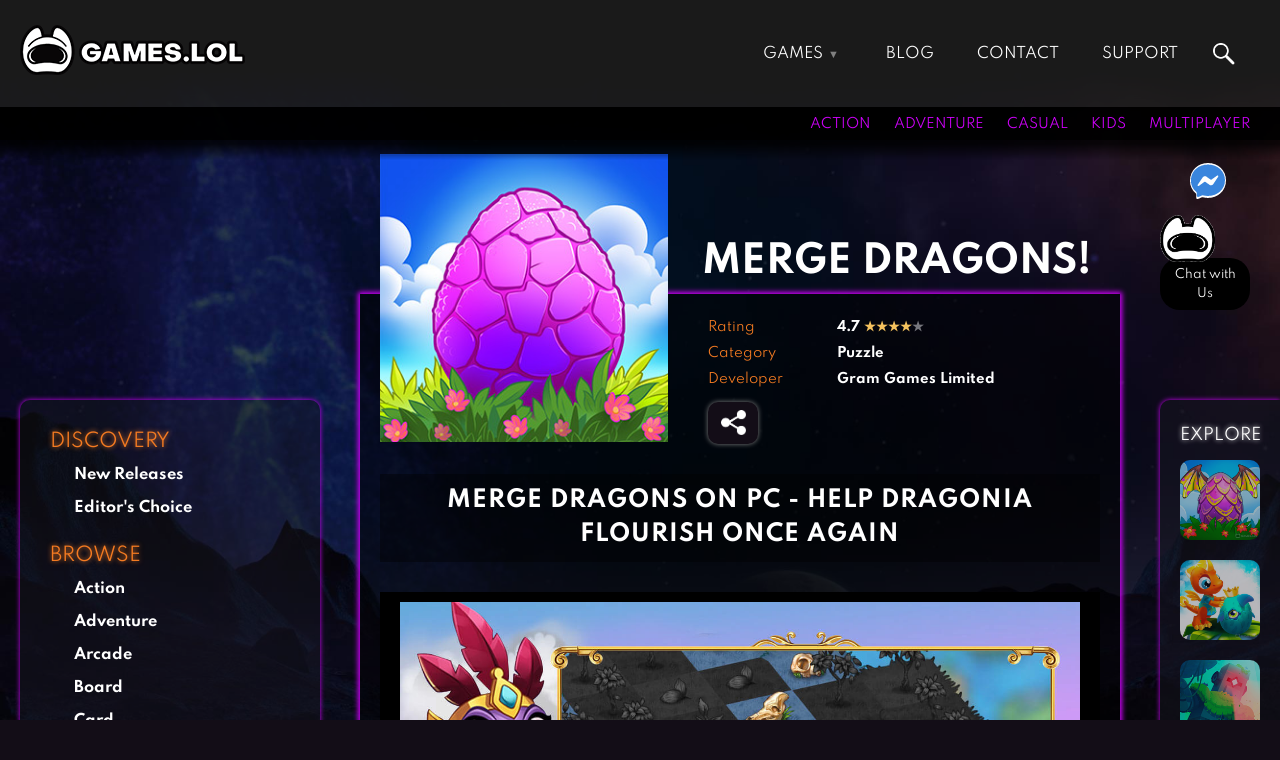

--- FILE ---
content_type: text/html; charset=utf-8
request_url: https://www.google.com/recaptcha/api2/aframe
body_size: 166
content:
<!DOCTYPE HTML><html><head><meta http-equiv="content-type" content="text/html; charset=UTF-8"></head><body><script nonce="iJC8KJCHQ41YgD6wagKWNg">/** Anti-fraud and anti-abuse applications only. See google.com/recaptcha */ try{var clients={'sodar':'https://pagead2.googlesyndication.com/pagead/sodar?'};window.addEventListener("message",function(a){try{if(a.source===window.parent){var b=JSON.parse(a.data);var c=clients[b['id']];if(c){var d=document.createElement('img');d.src=c+b['params']+'&rc='+(localStorage.getItem("rc::a")?sessionStorage.getItem("rc::b"):"");window.document.body.appendChild(d);sessionStorage.setItem("rc::e",parseInt(sessionStorage.getItem("rc::e")||0)+1);localStorage.setItem("rc::h",'1769206314720');}}}catch(b){}});window.parent.postMessage("_grecaptcha_ready", "*");}catch(b){}</script></body></html>